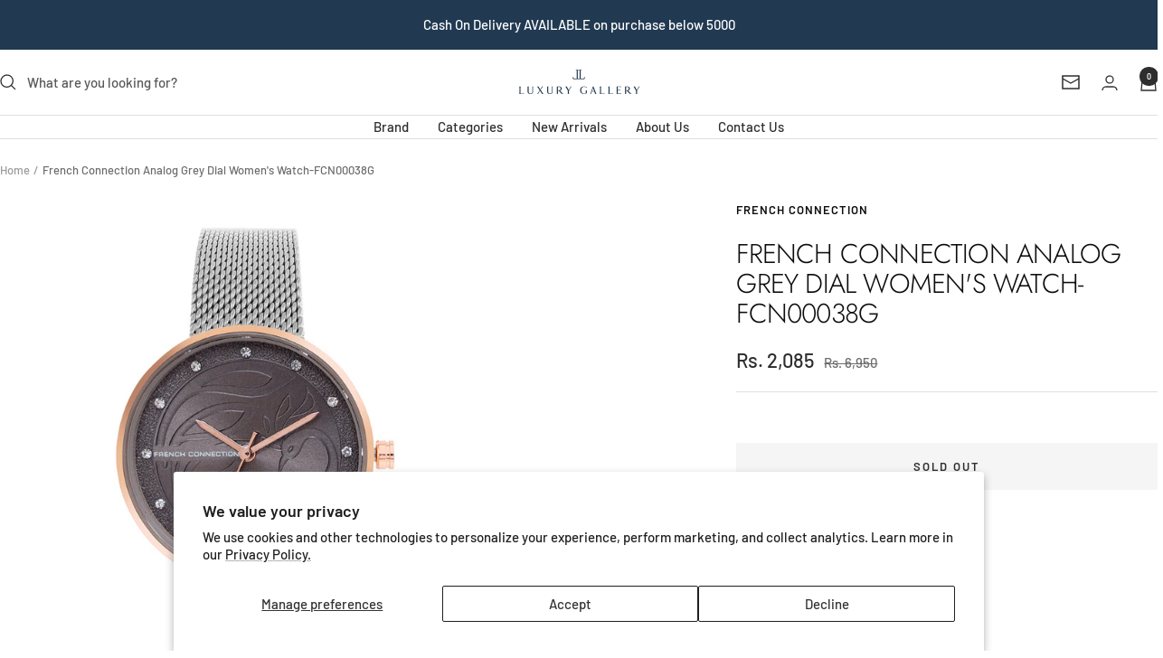

--- FILE ---
content_type: text/css
request_url: https://cdn.shopify.com/extensions/0199beba-2abe-738b-a04d-925c3b451806/vto-app-51/assets/vto.extension.css
body_size: -172
content:
.fs-vto-button{
    width: 100px;
    height: 100px;
    border-radius: 20px;
    cursor: pointer;
}
button.close-button {
    position: absolute;
    background: #fff;
    width: 30px;
    height: 30px;
    border-radius: 50%;
    border: none;
    font-weight: 600;
    font-size: 17px;
    top: -8px;
    right: -33px;
}

@media(max-width:575px){
    .iframe-container {
        width: 100%;
        top: 50% !important;
        height: 100dvh !important;
    }
    button.close-button {
        top: 0;
        right: 0;
    }
    iframe#iframepopup {
        min-width: auto !important;
    }
}

--- FILE ---
content_type: text/javascript
request_url: https://www.luxurygallery.in/cdn/shop/t/15/assets/custom.js?v=167639537848865775061768889578
body_size: -682
content:
//# sourceMappingURL=/cdn/shop/t/15/assets/custom.js.map?v=167639537848865775061768889578


--- FILE ---
content_type: text/javascript; charset=utf-8
request_url: https://www.luxurygallery.in/products/french-connection-analog-grey-dial-womens-watch-fcn00038g.js
body_size: 75
content:
{"id":6663806124096,"title":"French Connection Analog Grey Dial Women's Watch-FCN00038G","handle":"french-connection-analog-grey-dial-womens-watch-fcn00038g","description":"\u003cspan data-mce-fragment=\"1\"\u003eThis timepiece from French Connection defines epitome of sophistication and style for women. This exquisite timepiece combines modern flair with timeless elegance, featuring a unique abstract design textured dial adorned with studded indices. Elevate your wristwear and make a statement of refined taste with this stunning accessory.\u003c\/span\u003e","published_at":"2022-10-09T03:30:56-04:00","created_at":"2022-10-09T03:30:57-04:00","vendor":"French Connection","type":"Watch","tags":["Female","Warranty_Analog 1 Year"],"price":208500,"price_min":208500,"price_max":208500,"available":false,"price_varies":false,"compare_at_price":695000,"compare_at_price_min":695000,"compare_at_price_max":695000,"compare_at_price_varies":false,"variants":[{"id":39620225990720,"title":"Default Title","option1":"Default Title","option2":null,"option3":null,"sku":"FCN00038G","requires_shipping":true,"taxable":true,"featured_image":null,"available":false,"name":"French Connection Analog Grey Dial Women's Watch-FCN00038G","public_title":null,"options":["Default Title"],"price":208500,"weight":0,"compare_at_price":695000,"inventory_management":"shopify","barcode":"5024693196814","requires_selling_plan":false,"selling_plan_allocations":[]}],"images":["\/\/cdn.shopify.com\/s\/files\/1\/0554\/8402\/2848\/products\/0003_FCN00038G_1.jpg?v=1748609880"],"featured_image":"\/\/cdn.shopify.com\/s\/files\/1\/0554\/8402\/2848\/products\/0003_FCN00038G_1.jpg?v=1748609880","options":[{"name":"Title","position":1,"values":["Default Title"]}],"url":"\/products\/french-connection-analog-grey-dial-womens-watch-fcn00038g","media":[{"alt":null,"id":21234946211904,"position":1,"preview_image":{"aspect_ratio":1.0,"height":1000,"width":1000,"src":"https:\/\/cdn.shopify.com\/s\/files\/1\/0554\/8402\/2848\/products\/0003_FCN00038G_1.jpg?v=1748609880"},"aspect_ratio":1.0,"height":1000,"media_type":"image","src":"https:\/\/cdn.shopify.com\/s\/files\/1\/0554\/8402\/2848\/products\/0003_FCN00038G_1.jpg?v=1748609880","width":1000}],"requires_selling_plan":false,"selling_plan_groups":[]}